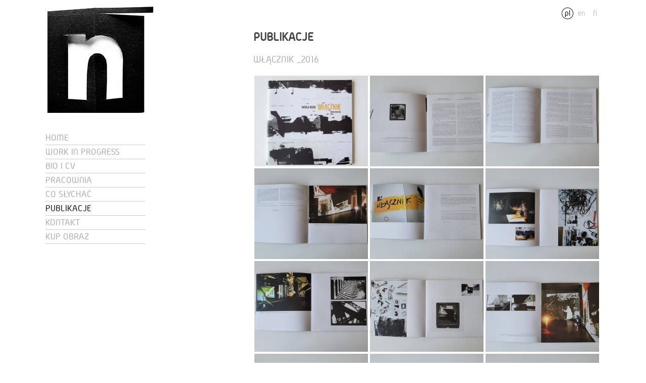

--- FILE ---
content_type: text/html; charset=utf-8
request_url: http://nataliakoziel.pl/gallery/TEKSTY/WlaCZNIK-_2016/61.html
body_size: 1279
content:
<!DOCTYPE html PUBLIC "-//W3C//DTD XHTML 1.0 Transitional//EN" "http://www.w3.org/TR/xhtml1/DTD/xhtml1-transitional.dtd">
<html xmlns="http://www.w3.org/1999/xhtml" xml:lang="en" >
<head>
<title>Natalia Kozieł - PUBLIKACJE</title>
<base href="http://nataliakoziel.pl/" />
<meta http-equiv="Content-Type" content="text/html; charset=utf-8" />
 

<meta name='viewport' content='width=device-width,initial-scale=1,maximum-scale=1'>

	<link rel="stylesheet" href="/css/arkusz.css" />
	<link rel="stylesheet" href="/css/jquery.fancybox.css" />
	<script src="http://ajax.googleapis.com/ajax/libs/jquery/1/jquery.min.js"></script>
	<script src="http://malsup.github.io/jquery.cycle2.js"></script>
	<script src="http://malsup.github.io/jquery.cycle2.carousel.js"></script>
	<script src="js/jquery.fancybox.js"></script>
	<script src="js/script.js"></script>


	<!--[if lt IE 9]><script src="http://html5shiv.googlecode.com/svn/trunk/html5.js"></script><![endif]-->
</head><body class="pl">
	<div class="wrapper">
		<header>
			<div id="logo" class="left">
				<a href="/"><img src="images/nk2.gif?ver=2" /></a>
			</div>
			<div id="lang" class="right">
				<a href="PL/start.html" class="active">pl</a>
				<a href="EN/home.html">en</a>
				<a href="FI/etusivu.html">fi</a>
			</div>
			<div class="clear"></div>
		</header>
		<section>
			<div id="nav" class="left">
				 

  
<ul>

<li><a href="http://nataliakoziel.pl/"><span>HOME</span></a>


</li>

<li><a href="http://nataliakoziel.pl/pl/prace.html"><span>WORK IN PROGRESS</span></a>


</li>

<li><a href="http://nataliakoziel.pl/pl/bio-i-cv.html"><span>BIO I CV</span></a>


</li>

<li><a href="http://nataliakoziel.pl/pl/pracownia.html"><span>PRACOWNIA</span></a>


</li>

<li><a href="http://nataliakoziel.pl/pl/wiadomosci.html"><span>CO SŁYCHAĆ</span></a>


</li>

        <li class="menuactive"><a class="menuactive" href="http://nataliakoziel.pl/pl/teksty.html"><span>PUBLIKACJE</span></a>


</li>

<li><a href="http://nataliakoziel.pl/pl/kontakt.html"><span>KONTAKT</span></a>


</li>

<li><a href="http://nataliakoziel.pl/pl/kup-obraz.html"><span>KUP OBRAZ</span></a>


</li>
</ul>

			</div>
			<div id="main" class="right">
				<h1>PUBLIKACJE</h1>				<div class="gallery">
<h3>WŁĄCZNIK _2016</h3><div class="desc"></div>
<div class="flex">
	<div class="img" >
	   <a class="group" href="uploads/images/Gallery/TEKSTY/WlaCZNIK-_2016/20230523_134048.jpg" title="" rel="gallery-4161"><img src="uploads/images/GalleryThumbs/4182-3.jpg" alt="" /></a>

		</div>
	<div class="img" >
	   <a class="group" href="uploads/images/Gallery/TEKSTY/WlaCZNIK-_2016/20230523_134124.jpg" title="" rel="gallery-4161"><img src="uploads/images/GalleryThumbs/4167-3.jpg" alt="" /></a>

		</div>
	<div class="img" >
	   <a class="group" href="uploads/images/Gallery/TEKSTY/WlaCZNIK-_2016/20230523_134135.jpg" title="" rel="gallery-4161"><img src="uploads/images/GalleryThumbs/4166-3.jpg" alt="" /></a>

		</div>
	<div class="img" >
	   <a class="group" href="uploads/images/Gallery/TEKSTY/WlaCZNIK-_2016/20230523_134147.jpg" title="" rel="gallery-4161"><img src="uploads/images/GalleryThumbs/4170-3.jpg" alt="" /></a>

		</div>
	<div class="img" >
	   <a class="group" href="uploads/images/Gallery/TEKSTY/WlaCZNIK-_2016/20230523_134159.jpg" title="" rel="gallery-4161"><img src="uploads/images/GalleryThumbs/4162-3.jpg" alt="" /></a>

		</div>
	<div class="img" >
	   <a class="group" href="uploads/images/Gallery/TEKSTY/WlaCZNIK-_2016/20230523_134209.jpg" title="" rel="gallery-4161"><img src="uploads/images/GalleryThumbs/4171-3.jpg" alt="" /></a>

		</div>
	<div class="img" >
	   <a class="group" href="uploads/images/Gallery/TEKSTY/WlaCZNIK-_2016/20230523_134227.jpg" title="" rel="gallery-4161"><img src="uploads/images/GalleryThumbs/4172-3.jpg" alt="" /></a>

		</div>
	<div class="img" >
	   <a class="group" href="uploads/images/Gallery/TEKSTY/WlaCZNIK-_2016/20230523_134237.jpg" title="" rel="gallery-4161"><img src="uploads/images/GalleryThumbs/4168-3.jpg" alt="" /></a>

		</div>
	<div class="img" >
	   <a class="group" href="uploads/images/Gallery/TEKSTY/WlaCZNIK-_2016/20230523_134259.jpg" title="" rel="gallery-4161"><img src="uploads/images/GalleryThumbs/4177-3.jpg" alt="" /></a>

		</div>
	<div class="img" >
	   <a class="group" href="uploads/images/Gallery/TEKSTY/WlaCZNIK-_2016/20230523_134313.jpg" title="" rel="gallery-4161"><img src="uploads/images/GalleryThumbs/4176-3.jpg" alt="" /></a>

		</div>
	<div class="img" >
	   <a class="group" href="uploads/images/Gallery/TEKSTY/WlaCZNIK-_2016/20230523_134325.jpg" title="" rel="gallery-4161"><img src="uploads/images/GalleryThumbs/4165-3.jpg" alt="" /></a>

		</div>
	<div class="img" >
	   <a class="group" href="uploads/images/Gallery/TEKSTY/WlaCZNIK-_2016/20230523_134337.jpg" title="" rel="gallery-4161"><img src="uploads/images/GalleryThumbs/4175-3.jpg" alt="" /></a>

		</div>
	<div class="img" >
	   <a class="group" href="uploads/images/Gallery/TEKSTY/WlaCZNIK-_2016/20230523_134348.jpg" title="" rel="gallery-4161"><img src="uploads/images/GalleryThumbs/4163-3.jpg" alt="" /></a>

		</div>
	<div class="img" >
	   <a class="group" href="uploads/images/Gallery/TEKSTY/WlaCZNIK-_2016/20230523_134405.jpg" title="" rel="gallery-4161"><img src="uploads/images/GalleryThumbs/4169-3.jpg" alt="" /></a>

		</div>
	<div class="img" >
	   <a class="group" href="uploads/images/Gallery/TEKSTY/WlaCZNIK-_2016/20230523_134414.jpg" title="" rel="gallery-4161"><img src="uploads/images/GalleryThumbs/4174-3.jpg" alt="" /></a>

		</div>
	<div class="img" >
	   <a class="group" href="uploads/images/Gallery/TEKSTY/WlaCZNIK-_2016/20230523_134424.jpg" title="" rel="gallery-4161"><img src="uploads/images/GalleryThumbs/4173-3.jpg" alt="" /></a>

		</div>
	<div class="img" >
	   <a class="group" href="uploads/images/Gallery/TEKSTY/WlaCZNIK-_2016/20230523_134436.jpg" title="" rel="gallery-4161"><img src="uploads/images/GalleryThumbs/4181-3.jpg" alt="" /></a>

		</div>
	<div class="img" >
	   <a class="group" href="uploads/images/Gallery/TEKSTY/WlaCZNIK-_2016/20230523_134446.jpg" title="" rel="gallery-4161"><img src="uploads/images/GalleryThumbs/4164-3.jpg" alt="" /></a>

		</div>
	<div class="img" >
	   <a class="group" href="uploads/images/Gallery/TEKSTY/WlaCZNIK-_2016/20230523_134456.jpg" title="" rel="gallery-4161"><img src="uploads/images/GalleryThumbs/4180-3.jpg" alt="" /></a>

		</div>
	<div class="img" >
	   <a class="group" href="uploads/images/Gallery/TEKSTY/WlaCZNIK-_2016/20230523_134505.jpg" title="" rel="gallery-4161"><img src="uploads/images/GalleryThumbs/4179-3.jpg" alt="" /></a>

		</div>
<div class="galleryclear">&nbsp;</div>
</div>
</div>



				<div class="clear"></div>
			</div>
			<div class="clear"></div>
		</setion>
		<footer>
			<div id="copyright">Copyright © <strong>Natalia Kozieł</strong> 2015</div>
		</footer>
	</div>
</body>
</html>


--- FILE ---
content_type: text/css
request_url: http://nataliakoziel.pl/css/arkusz.css
body_size: 1107
content:
@font-face {
    font-family: 'gid';
    src: url('../fonts/gidolinya-regular-webfont.eot');
    src: url('../fonts/gidolinya-regular-webfont.eot?#iefix') format('embedded-opentype'),
         url('../fonts/gidolinya-regular-webfont.svg#gidolinyaregular') format('svg'),
         url('../fonts/gidolinya-regular-webfont.woff2') format('woff2'),
         url('../fonts/gidolinya-regular-webfont.woff') format('woff'),
         url('../fonts/gidolinya-regular-webfont.ttf') format('truetype');

    font-weight: normal;
    font-style: normal;

}

body {
	background: #fff;
	margin:0;
	padding:0;
	font-family: gid;
	color: #454545;
	overflow-x: hidden;
}

.wrapper {max-width: 1100px;margin: 0 auto; position: relative;padding: 0 10px;}

a img { border: none; }  
a { outline: none; text-decoration: none; color: #4a4a4a; }  
.clear { clear:both; }  
.left { float: left; }  
.right { float: right; }  
.bold { font-weight: bold; }  
.center { text-align: center; }

#nav {
	max-width: 200px;
	min-height: 30px;
	float: left;
	width: 18%;
}

#nav ul {
	list-style: none;
	padding:0;
	margin:20px 0 0 0;
}

#nav ul li {

}

#nav ul li a {
	padding: 3px 0;
	color: inherit;
	display: block;
	border-bottom: 1px solid #ccc;
	color: #a8a8a8;
	font-size: 18px;
}

#nav ul li.menuactive a {
	color: #000;
}

#main {
	width: 70%;
	float: right;
	position: relative;
	top:-200px;
	max-width: 688px;
}

#lang a {
	width: 23px;
	height: 23px;
	display: inline-block;
	line-height: 23px;
	text-align: center;
	color: #bdbdbd;
}

#lang a.active {
	background: url(../images/active_lang.gif) no-repeat center top;
	color: #000;
	margin-top: 15px;
}

.box-2 {
	width: 50%;
	padding: 2% 1%;
	box-sizing: border-box;	
	float: left;
	max-width: 344px;
}

.box-2 img {
	max-width: 100%;
	height: auto;
}

.box-2 a {
	display: block;
}

.fi .box-2 span {

}

.box-2 span {
	background: url(../images/plus.gif) no-repeat right 10px;
	display: block;
	padding: 1%;
	font-size: 23px;
	height: 40px;
	width: 100%;
}

#copyright {
	display: inline-block;
	border-top: 1px solid #ccc;	
	color: #999999;
	padding: 5px 0;
	font-size: 14px;
	width: 200px;
}

#copyright strong {
	color: #080808;
}

.NewsSummaryLink {
	font-weight: bold;
}

.NewsSummaryMorelink {
	text-align: right;
	padding: 5px 0;
}

.NewsSummary {
	border-bottom: 1px solid #ccc;
	margin-bottom: 10px;
	padding-bottom: 10px;
}

.gallery h3 {
	font-weight: normal;
	color: #a8a8a8
}

.gallery .img {
	width: 33.3%;
	padding: 2px;
	box-sizing: border-box;

}

.gallery .img-dir {
	width: 33.3%;
	padding: 2px;
	box-sizing: border-box;

	min-height: 240px;
	text-align: center;
}

.gallery .flex {
	display: flex;
	flex-wrap: wrap;
}

.gallery .img, .gallery .img-dir {

}

.gallery img {
	max-width: 100%;
	height: auto;
} 

@media screen and (max-width: 750px) {
	.box-2 span {
		font-size: 19px;
	}
}

@media screen and (max-width: 700px) {
	#logo {
		width: 140px;
	}
	
	#logo img {
		max-width: 100%;
		height: auto;
	}
	
	#main {
		top:0;
		width: 100%;
	}	
	
	#nav {
		width: 100%;
		max-width: 100%;
		float: none;
	}
	
	#nav ul li {
		width: 33.3%;
		float: left;
		padding: 1%;
		box-sizing: border-box;
	}
}

@media screen and (max-width: 640px) {
	.gallery .img-dir {
		width: 50%;
		padding: 2px;
		box-sizing: border-box;
		float: left;
		min-height: 240px;
	}
	
}

@media screen and (max-width: 480px) {
	.gallery .img {
		width: 50%;
	}
}

@media screen and (max-width: 419px) {
	#nav ul li {
		width: 50.0%;
	}
}

	








--- FILE ---
content_type: application/javascript
request_url: http://nataliakoziel.pl/js/script.js
body_size: 129
content:
$(document).ready(function(){

	$("a.group").fancybox();
	
	$(".fi .det").find("a").text("Paluu");
	$(".en .det").find("a").text("Back");

});

